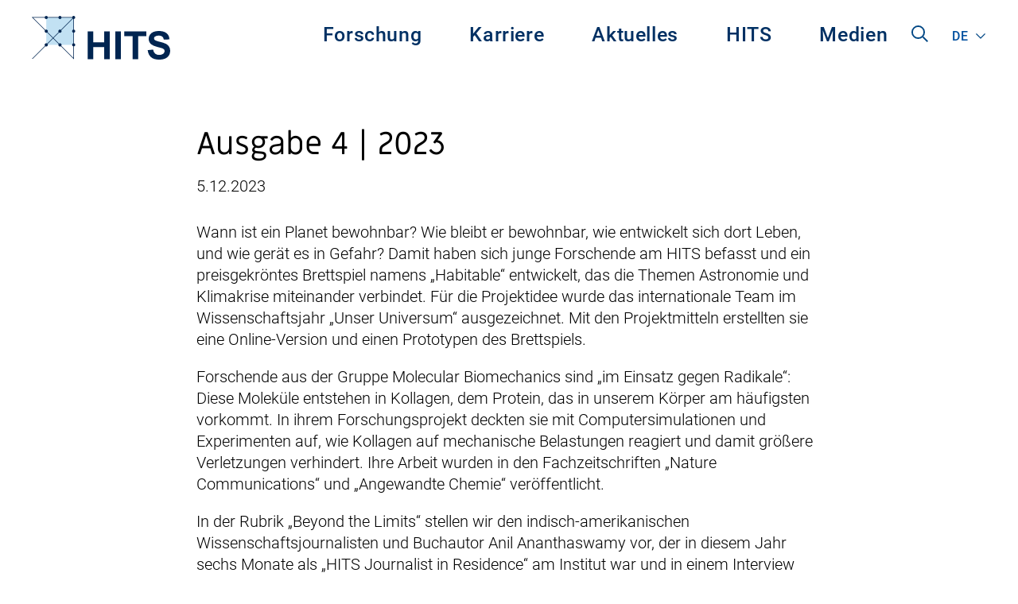

--- FILE ---
content_type: text/html; charset=UTF-8
request_url: https://www.h-its.org/de/2023/12/05/newsletter-ausgabe-4-2023/
body_size: 51038
content:
<!doctype html>
<html class="no-js" lang="de-DE" >
	<head>
		<meta charset="UTF-8" />
		<meta name="viewport" content="width=device-width, initial-scale=1.0" />
		<meta name='robots' content='index, follow, max-image-preview:large, max-snippet:-1, max-video-preview:-1' />
	<style>img:is([sizes="auto" i], [sizes^="auto," i]) { contain-intrinsic-size: 3000px 1500px }</style>
	
	<!-- This site is optimized with the Yoast SEO plugin v25.6 - https://yoast.com/wordpress/plugins/seo/ -->
	<title>Ausgabe 4 | 2023 - HITS gGmbH</title>
	<link rel="canonical" href="https://www.h-its.org/de/2023/12/05/newsletter-ausgabe-4-2023/" />
	<meta property="og:locale" content="de_DE" />
	<meta property="og:type" content="article" />
	<meta property="og:title" content="Ausgabe 4 | 2023 - HITS gGmbH" />
	<meta property="og:description" content="Wann ist ein Planet bewohnbar? Wie bleibt er bewohnbar, wie entwickelt sich dort Leben, und wie gerät es in Gefahr? ..." />
	<meta property="og:url" content="https://www.h-its.org/de/2023/12/05/newsletter-ausgabe-4-2023/" />
	<meta property="og:site_name" content="HITS gGmbH" />
	<meta property="article:published_time" content="2023-12-05T13:40:04+00:00" />
	<meta property="article:modified_time" content="2023-12-05T13:42:53+00:00" />
	<meta property="og:image" content="https://www.h-its.org/de/wp-content/uploads/sites/2/2023/11/ice_02web_DE.png" />
	<meta property="og:image:width" content="1920" />
	<meta property="og:image:height" content="1080" />
	<meta property="og:image:type" content="image/png" />
	<meta name="author" content="Saueressig, Peter" />
	<meta name="twitter:card" content="summary_large_image" />
	<meta name="twitter:label1" content="Verfasst von" />
	<meta name="twitter:data1" content="Saueressig, Peter" />
	<meta name="twitter:label2" content="Geschätzte Lesezeit" />
	<meta name="twitter:data2" content="1 Minute" />
	<script type="application/ld+json" class="yoast-schema-graph">{"@context":"https://schema.org","@graph":[{"@type":"WebPage","@id":"https://www.h-its.org/de/2023/12/05/newsletter-ausgabe-4-2023/","url":"https://www.h-its.org/de/2023/12/05/newsletter-ausgabe-4-2023/","name":"Ausgabe 4 | 2023 - HITS gGmbH","isPartOf":{"@id":"https://www.h-its.org/de/#website"},"primaryImageOfPage":{"@id":"https://www.h-its.org/de/2023/12/05/newsletter-ausgabe-4-2023/#primaryimage"},"image":{"@id":"https://www.h-its.org/de/2023/12/05/newsletter-ausgabe-4-2023/#primaryimage"},"thumbnailUrl":"https://www.h-its.org/de/wp-content/uploads/sites/2/2023/11/ice_02web_DE.png","datePublished":"2023-12-05T13:40:04+00:00","dateModified":"2023-12-05T13:42:53+00:00","author":{"@id":"https://www.h-its.org/de/#/schema/person/07a50e06406b02a7f4e9506e71f4d0f4"},"breadcrumb":{"@id":"https://www.h-its.org/de/2023/12/05/newsletter-ausgabe-4-2023/#breadcrumb"},"inLanguage":"de","potentialAction":[{"@type":"ReadAction","target":["https://www.h-its.org/de/2023/12/05/newsletter-ausgabe-4-2023/"]}]},{"@type":"ImageObject","inLanguage":"de","@id":"https://www.h-its.org/de/2023/12/05/newsletter-ausgabe-4-2023/#primaryimage","url":"https://www.h-its.org/de/wp-content/uploads/sites/2/2023/11/ice_02web_DE.png","contentUrl":"https://www.h-its.org/de/wp-content/uploads/sites/2/2023/11/ice_02web_DE.png","width":1920,"height":1080},{"@type":"BreadcrumbList","@id":"https://www.h-its.org/de/2023/12/05/newsletter-ausgabe-4-2023/#breadcrumb","itemListElement":[{"@type":"ListItem","position":1,"name":"Home","item":"https://www.h-its.org/de/"},{"@type":"ListItem","position":2,"name":"News","item":"https://www.h-its.org/de/aktuelles/artikel/"},{"@type":"ListItem","position":3,"name":"Ausgabe 4 | 2023"}]},{"@type":"WebSite","@id":"https://www.h-its.org/de/#website","url":"https://www.h-its.org/de/","name":"HITS gGmbH","description":"Heidelberg Institute for Theoretical Studies","potentialAction":[{"@type":"SearchAction","target":{"@type":"EntryPoint","urlTemplate":"https://www.h-its.org/de/?s={search_term_string}"},"query-input":{"@type":"PropertyValueSpecification","valueRequired":true,"valueName":"search_term_string"}}],"inLanguage":"de"},{"@type":"Person","@id":"https://www.h-its.org/de/#/schema/person/07a50e06406b02a7f4e9506e71f4d0f4","name":"Saueressig, Peter","image":{"@type":"ImageObject","inLanguage":"de","@id":"https://www.h-its.org/de/#/schema/person/image/","url":"https://secure.gravatar.com/avatar/f4ddc446b3883eb8ed21f099e63cdb7222c061e35534dc06b5e5a6376f388f00?s=96&d=mm&r=g","contentUrl":"https://secure.gravatar.com/avatar/f4ddc446b3883eb8ed21f099e63cdb7222c061e35534dc06b5e5a6376f388f00?s=96&d=mm&r=g","caption":"Saueressig, Peter"},"description":"hits.ma","url":"https://www.h-its.org/de/author/sauerpe/"}]}</script>
	<!-- / Yoast SEO plugin. -->


<link rel="alternate" type="text/calendar" title="HITS gGmbH &raquo; iCal Feed" href="https://www.h-its.org/de/events/?ical=1" />
<link rel='stylesheet' id='wp-block-library-css' href='https://www.h-its.org/de/wp-includes/css/dist/block-library/style.min.css?ver=6.8.3' type='text/css' media='all' />
<style id='classic-theme-styles-inline-css' type='text/css'>
/*! This file is auto-generated */
.wp-block-button__link{color:#fff;background-color:#32373c;border-radius:9999px;box-shadow:none;text-decoration:none;padding:calc(.667em + 2px) calc(1.333em + 2px);font-size:1.125em}.wp-block-file__button{background:#32373c;color:#fff;text-decoration:none}
</style>
<link rel='stylesheet' id='a11y_main_style-css' href='https://www.h-its.org/de/wp-content/plugins/accessibility-gutenberg/build/index.css?ver=1.0' type='text/css' media='all' />
<link rel='stylesheet' id='hits_tabs-cgb-style-css-css' href='https://www.h-its.org/de/wp-content/plugins/hits-blocks/dist/blocks.style.build.css?ver=6.8.3' type='text/css' media='all' />
<link rel='stylesheet' id='iframe_embed_block-cgb-style-css-css' href='https://www.h-its.org/de/wp-content/plugins/hits-pdf-block/dist/blocks.style.build.css?ver=6.8.3' type='text/css' media='all' />
<link rel='stylesheet' id='edd-blocks-css' href='https://www.h-its.org/de/wp-content/plugins/easy-digital-downloads/includes/blocks/assets/css/edd-blocks.css?ver=3.5.0' type='text/css' media='all' />
<style id='global-styles-inline-css' type='text/css'>
:root{--wp--preset--aspect-ratio--square: 1;--wp--preset--aspect-ratio--4-3: 4/3;--wp--preset--aspect-ratio--3-4: 3/4;--wp--preset--aspect-ratio--3-2: 3/2;--wp--preset--aspect-ratio--2-3: 2/3;--wp--preset--aspect-ratio--16-9: 16/9;--wp--preset--aspect-ratio--9-16: 9/16;--wp--preset--gradient--vivid-cyan-blue-to-vivid-purple: linear-gradient(135deg,rgba(6,147,227,1) 0%,rgb(155,81,224) 100%);--wp--preset--gradient--light-green-cyan-to-vivid-green-cyan: linear-gradient(135deg,rgb(122,220,180) 0%,rgb(0,208,130) 100%);--wp--preset--gradient--luminous-vivid-amber-to-luminous-vivid-orange: linear-gradient(135deg,rgba(252,185,0,1) 0%,rgba(255,105,0,1) 100%);--wp--preset--gradient--luminous-vivid-orange-to-vivid-red: linear-gradient(135deg,rgba(255,105,0,1) 0%,rgb(207,46,46) 100%);--wp--preset--gradient--very-light-gray-to-cyan-bluish-gray: linear-gradient(135deg,rgb(238,238,238) 0%,rgb(169,184,195) 100%);--wp--preset--gradient--cool-to-warm-spectrum: linear-gradient(135deg,rgb(74,234,220) 0%,rgb(151,120,209) 20%,rgb(207,42,186) 40%,rgb(238,44,130) 60%,rgb(251,105,98) 80%,rgb(254,248,76) 100%);--wp--preset--gradient--blush-light-purple: linear-gradient(135deg,rgb(255,206,236) 0%,rgb(152,150,240) 100%);--wp--preset--gradient--blush-bordeaux: linear-gradient(135deg,rgb(254,205,165) 0%,rgb(254,45,45) 50%,rgb(107,0,62) 100%);--wp--preset--gradient--luminous-dusk: linear-gradient(135deg,rgb(255,203,112) 0%,rgb(199,81,192) 50%,rgb(65,88,208) 100%);--wp--preset--gradient--pale-ocean: linear-gradient(135deg,rgb(255,245,203) 0%,rgb(182,227,212) 50%,rgb(51,167,181) 100%);--wp--preset--gradient--electric-grass: linear-gradient(135deg,rgb(202,248,128) 0%,rgb(113,206,126) 100%);--wp--preset--gradient--midnight: linear-gradient(135deg,rgb(2,3,129) 0%,rgb(40,116,252) 100%);--wp--preset--font-size--small: 16px;--wp--preset--font-size--medium: 20px;--wp--preset--font-size--large: 25px;--wp--preset--font-size--x-large: 40px;--wp--preset--font-size--xx-large: 60px;--wp--preset--spacing--20: 0.44rem;--wp--preset--spacing--30: 0.67rem;--wp--preset--spacing--40: 1rem;--wp--preset--spacing--50: 1.5rem;--wp--preset--spacing--60: 2.25rem;--wp--preset--spacing--70: 3.38rem;--wp--preset--spacing--80: 5.06rem;--wp--preset--shadow--natural: 6px 6px 9px rgba(0, 0, 0, 0.2);--wp--preset--shadow--deep: 12px 12px 50px rgba(0, 0, 0, 0.4);--wp--preset--shadow--sharp: 6px 6px 0px rgba(0, 0, 0, 0.2);--wp--preset--shadow--outlined: 6px 6px 0px -3px rgba(255, 255, 255, 1), 6px 6px rgba(0, 0, 0, 1);--wp--preset--shadow--crisp: 6px 6px 0px rgba(0, 0, 0, 1);}:where(.is-layout-flex){gap: 0.5em;}:where(.is-layout-grid){gap: 0.5em;}body .is-layout-flex{display: flex;}.is-layout-flex{flex-wrap: wrap;align-items: center;}.is-layout-flex > :is(*, div){margin: 0;}body .is-layout-grid{display: grid;}.is-layout-grid > :is(*, div){margin: 0;}:where(.wp-block-columns.is-layout-flex){gap: 2em;}:where(.wp-block-columns.is-layout-grid){gap: 2em;}:where(.wp-block-post-template.is-layout-flex){gap: 1.25em;}:where(.wp-block-post-template.is-layout-grid){gap: 1.25em;}.has-vivid-cyan-blue-to-vivid-purple-gradient-background{background: var(--wp--preset--gradient--vivid-cyan-blue-to-vivid-purple) !important;}.has-light-green-cyan-to-vivid-green-cyan-gradient-background{background: var(--wp--preset--gradient--light-green-cyan-to-vivid-green-cyan) !important;}.has-luminous-vivid-amber-to-luminous-vivid-orange-gradient-background{background: var(--wp--preset--gradient--luminous-vivid-amber-to-luminous-vivid-orange) !important;}.has-luminous-vivid-orange-to-vivid-red-gradient-background{background: var(--wp--preset--gradient--luminous-vivid-orange-to-vivid-red) !important;}.has-very-light-gray-to-cyan-bluish-gray-gradient-background{background: var(--wp--preset--gradient--very-light-gray-to-cyan-bluish-gray) !important;}.has-cool-to-warm-spectrum-gradient-background{background: var(--wp--preset--gradient--cool-to-warm-spectrum) !important;}.has-blush-light-purple-gradient-background{background: var(--wp--preset--gradient--blush-light-purple) !important;}.has-blush-bordeaux-gradient-background{background: var(--wp--preset--gradient--blush-bordeaux) !important;}.has-luminous-dusk-gradient-background{background: var(--wp--preset--gradient--luminous-dusk) !important;}.has-pale-ocean-gradient-background{background: var(--wp--preset--gradient--pale-ocean) !important;}.has-electric-grass-gradient-background{background: var(--wp--preset--gradient--electric-grass) !important;}.has-midnight-gradient-background{background: var(--wp--preset--gradient--midnight) !important;}.has-small-font-size{font-size: var(--wp--preset--font-size--small) !important;}.has-medium-font-size{font-size: var(--wp--preset--font-size--medium) !important;}.has-large-font-size{font-size: var(--wp--preset--font-size--large) !important;}.has-x-large-font-size{font-size: var(--wp--preset--font-size--x-large) !important;}
:where(.wp-block-post-template.is-layout-flex){gap: 1.25em;}:where(.wp-block-post-template.is-layout-grid){gap: 1.25em;}
:where(.wp-block-columns.is-layout-flex){gap: 2em;}:where(.wp-block-columns.is-layout-grid){gap: 2em;}
:root :where(.wp-block-pullquote){font-size: 1.5em;line-height: 1.6;}
</style>
<link rel='stylesheet' id='a11y_main_style_frontend-css' href='https://www.h-its.org/de/wp-content/plugins/accessibility-gutenberg/build/frontend.css?ver=6.8.3' type='text/css' media='all' />
<link rel='stylesheet' id='hits_cobra_integration-css' href='https://www.h-its.org/de/wp-content/plugins/hits-cobra-integration/public/css/hits-cobra-integration-public.css?ver=0.1.0' type='text/css' media='all' />
<link rel='stylesheet' id='wp-smart-crop-renderer-css' href='https://www.h-its.org/de/wp-content/plugins/wp-smartcrop/css/image-renderer.css?ver=2.0.10' type='text/css' media='all' />
<link rel='stylesheet' id='edd-styles-css' href='https://www.h-its.org/de/wp-content/plugins/easy-digital-downloads/assets/css/edd.min.css?ver=3.5.0' type='text/css' media='all' />
<link rel='stylesheet' id='main-stylesheet-css' href='https://www.h-its.org/de/wp-content/themes/hits-theme/dist/assets/css/app.css?ver=2.10.13' type='text/css' media='all' />
<link rel='stylesheet' id='hits-print-style-css' href='https://www.h-its.org/de/wp-content/themes/hits-theme/dist/assets/css/print.css?ver=2.10.5.5' type='text/css' media='print' />
<link rel='stylesheet' id='new-styles-css' href='https://www.h-its.org/de/wp-content/themes/hits-theme/new-build-process/build/index.css?ver=1.0.0' type='text/css' media='all' />
<link rel='stylesheet' id='wptt_front-css' href='https://www.h-its.org/de/wp-content/plugins/wp-twitter-feeds/controller/../css/admin_style.min.css?ver=6.8.3' type='text/css' media='all' />
<link rel='stylesheet' id='katex-css' href='https://www.h-its.org/de/wp-content/plugins/katex/assets/katex-0.16.22/katex.min.css?ver=2.2.5' type='text/css' media='all' />
<link rel='stylesheet' id='ari-fancybox-css' href='https://www.h-its.org/de/wp-content/plugins/ari-fancy-lightbox/assets/fancybox/jquery.fancybox.min.css?ver=1.4.0' type='text/css' media='all' />
<style id='ari-fancybox-inline-css' type='text/css'>
BODY .fancybox-container{z-index:200000}BODY .fancybox-is-open .fancybox-bg{opacity:0.87}BODY .fancybox-bg {background-color:#0f0f11}BODY .fancybox-thumbs {background-color:#ffffff}
</style>
<script type="text/javascript" src="https://www.h-its.org/de/wp-includes/js/jquery/jquery.min.js?ver=3.7.1" id="jquery-core-js"></script>
<script type="text/javascript" src="https://www.h-its.org/de/wp-includes/js/jquery/jquery-migrate.min.js?ver=3.4.1" id="jquery-migrate-js"></script>
<script type="text/javascript" src="https://www.h-its.org/de/wp-content/plugins/hits-cobra-integration/public/js/hits-cobra-integration-public.js?ver=0.1.0" id="hits_cobra_integration-js"></script>
<link rel="https://api.w.org/" href="https://www.h-its.org/de/wp-json/" /><link rel="alternate" title="JSON" type="application/json" href="https://www.h-its.org/de/wp-json/wp/v2/posts/48636" /><link rel="alternate" title="oEmbed (JSON)" type="application/json+oembed" href="https://www.h-its.org/de/wp-json/oembed/1.0/embed?url=https%3A%2F%2Fwww.h-its.org%2Fde%2F2023%2F12%2F05%2Fnewsletter-ausgabe-4-2023%2F" />
<link rel="alternate" title="oEmbed (XML)" type="text/xml+oembed" href="https://www.h-its.org/de/wp-json/oembed/1.0/embed?url=https%3A%2F%2Fwww.h-its.org%2Fde%2F2023%2F12%2F05%2Fnewsletter-ausgabe-4-2023%2F&#038;format=xml" />
<link rel="alternate" hreflang="en-150" href="https://www.h-its.org/?p=72299"><link rel="alternate" hreflang="de-DE" href="https://www.h-its.org/de/?p=48636"><meta name="tec-api-version" content="v1"><meta name="tec-api-origin" content="https://www.h-its.org/de"><link rel="alternate" href="https://www.h-its.org/de/wp-json/tribe/events/v1/" /><meta name="generator" content="Easy Digital Downloads v3.5.0" />
	</head>
	<body class="wp-singular post-template-default single single-post postid-48636 single-format-standard wp-theme-hits-theme tribe-no-js edd-js-none offcanvas">

			
<nav class="mobile-off-canvas-menu off-canvas position-left" id="off-canvas-menu"  data-transition="overlap" data-off-canvas data-auto-focus="false" role="navigation">
	<button class="close-button" aria-label="Close alert" type="button" data-close>
    <span aria-hidden="true">&times;</span>
  </button>
	<ul id="menu-hauptmenue" class="vertical menu mobile-menu" data-accordion-menu data-submenu-toggle="true"><li id="menu-item-30431" class="menu-item menu-item-type-post_type menu-item-object-page menu-item-has-children menu-item-30431"><a href="https://www.h-its.org/de/forschung/">Forschung</a>
<ul class="vertical nested menu  ">
	<li id="menu-item-49782" class="menu-item menu-item-type-post_type menu-item-object-page menu-item-49782"><a href="https://www.h-its.org/de/forschung/">Forschung</a></li>
	<li id="menu-item-30432" class="menu-item menu-item-type-post_type menu-item-object-page menu-item-30432"><a href="https://www.h-its.org/de/forschung/ain-de/">Astroinformatics (AIN)</a></li>
	<li id="menu-item-30433" class="menu-item menu-item-type-post_type menu-item-object-page menu-item-30433"><a href="https://www.h-its.org/de/forschung/cme/">Computational Molecular Evolution (CME)</a></li>
	<li id="menu-item-30434" class="menu-item menu-item-type-post_type menu-item-object-page menu-item-30434"><a href="https://www.h-its.org/de/forschung/cst/">Computational Statistics (CST)</a></li>
	<li id="menu-item-30435" class="menu-item menu-item-type-post_type menu-item-object-page menu-item-30435"><a href="https://www.h-its.org/de/forschung/dmq/">Data Mining and Uncertainty Quantification (DMQ)</a></li>
	<li id="menu-item-45732" class="menu-item menu-item-type-post_type menu-item-object-page menu-item-45732"><a href="https://www.h-its.org/de/forschung/mli/">Machine Learning and Artificial Intelligence (MLI)</a></li>
	<li id="menu-item-30437" class="menu-item menu-item-type-post_type menu-item-object-page menu-item-30437"><a href="https://www.h-its.org/de/forschung/mbm/">Molecular Biomechanics (MBM)</a></li>
	<li id="menu-item-30436" class="menu-item menu-item-type-post_type menu-item-object-page menu-item-30436"><a href="https://www.h-its.org/de/forschung/mcm/">Molecular and Cellular Modeling (MCM)</a></li>
	<li id="menu-item-30438" class="menu-item menu-item-type-post_type menu-item-object-page menu-item-30438"><a href="https://www.h-its.org/de/forschung/nlp/">Natural Language Processing (NLP)</a></li>
	<li id="menu-item-30439" class="menu-item menu-item-type-post_type menu-item-object-page menu-item-30439"><a href="https://www.h-its.org/de/forschung/pso/">Physics of Stellar Objects (PSO)</a></li>
	<li id="menu-item-30440" class="menu-item menu-item-type-post_type menu-item-object-page menu-item-30440"><a href="https://www.h-its.org/de/forschung/sdbv/">Scientific Databases and Visualization (SDBV)</a></li>
	<li id="menu-item-43697" class="menu-item menu-item-type-post_type menu-item-object-page menu-item-43697"><a href="https://www.h-its.org/de/forschung/set/">Stellar Evolution Theory (SET)</a></li>
	<li id="menu-item-43200" class="menu-item menu-item-type-post_type menu-item-object-page menu-item-43200"><a href="https://www.h-its.org/de/forschung/tos/">Theory and Observations of Stars (TOS)</a></li>
	<li id="menu-item-44822" class="menu-item menu-item-type-post_type menu-item-object-page menu-item-44822"><a href="https://www.h-its.org/de/forschung/simplaix/">SIMPLAIX</a></li>
	<li id="menu-item-43678" class="menu-item menu-item-type-post_type menu-item-object-page menu-item-43678"><a href="https://www.h-its.org/de/forschung/hits-lab/">HITS Lab</a></li>
	<li id="menu-item-44348" class="menu-item menu-item-type-post_type menu-item-object-page menu-item-44348"><a href="https://www.h-its.org/de/software-highlights/">HITS Software Highlights</a></li>
	<li id="menu-item-44672" class="menu-item menu-item-type-post_type_archive menu-item-object-hits-publication menu-item-44672"><a href="https://www.h-its.org/de/publication/">HITS Publikationen</a></li>
	<li id="menu-item-48029" class="menu-item menu-item-type-post_type menu-item-object-page menu-item-48029"><a href="https://www.h-its.org/de/forschung/klaus-tschira-guest-professorship-program/">Klaus Tschira Gastprofessor/-innen Programm</a></li>
	<li id="menu-item-48030" class="menu-item menu-item-type-post_type menu-item-object-page menu-item-48030"><a href="https://www.h-its.org/de/forschung/independent-postdoc-programm/">HITS Independent Postdoc Programm</a></li>
</ul>
</li>
<li id="menu-item-33211" class="menu-item menu-item-type-post_type menu-item-object-page menu-item-has-children menu-item-33211"><a href="https://www.h-its.org/de/karriere/">Karriere</a>
<ul class="vertical nested menu  ">
	<li id="menu-item-49783" class="menu-item menu-item-type-post_type menu-item-object-page menu-item-49783"><a href="https://www.h-its.org/de/karriere/">Karriere</a></li>
	<li id="menu-item-33212" class="menu-item menu-item-type-post_type_archive menu-item-object-hits-job menu-item-33212"><a href="https://www.h-its.org/de/hits-job/">Jobs</a></li>
	<li id="menu-item-33213" class="menu-item menu-item-type-post_type menu-item-object-page menu-item-33213"><a href="https://www.h-its.org/de/karriere/karrieremoeglichkeiten/">Karrieremöglichkeiten</a></li>
	<li id="menu-item-44499" class="menu-item menu-item-type-post_type menu-item-object-page menu-item-44499"><a href="https://www.h-its.org/de/forschung/independent-postdoc-programm/">HITS Independent Postdoc Programm</a></li>
	<li id="menu-item-44440" class="menu-item menu-item-type-post_type menu-item-object-page menu-item-44440"><a href="https://www.h-its.org/de/forschung/klaus-tschira-guest-professorship-program/">Klaus Tschira Gastprofessor/-innen Programm</a></li>
	<li id="menu-item-35647" class="menu-item menu-item-type-post_type menu-item-object-page menu-item-35647"><a href="https://www.h-its.org/de/karriere/working-at-hits/">Arbeiten am HITS</a></li>
	<li id="menu-item-35831" class="menu-item menu-item-type-post_type menu-item-object-page menu-item-35831"><a href="https://www.h-its.org/de/karriere/unsere-alumni/">Alumni</a></li>
	<li id="menu-item-35830" class="menu-item menu-item-type-post_type menu-item-object-page menu-item-35830"><a href="https://www.h-its.org/de/karriere/ehemalige-gruppen/">Ehemalige Gruppen</a></li>
</ul>
</li>
<li id="menu-item-33214" class="menu-item menu-item-type-post_type menu-item-object-page menu-item-has-children menu-item-33214"><a href="https://www.h-its.org/de/aktuelles/">Aktuelles</a>
<ul class="vertical nested menu  ">
	<li id="menu-item-49784" class="menu-item menu-item-type-post_type menu-item-object-page menu-item-49784"><a href="https://www.h-its.org/de/aktuelles/">Aktuelles</a></li>
	<li id="menu-item-34088" class="menu-item menu-item-type-post_type menu-item-object-page current_page_parent menu-item-34088"><a href="https://www.h-its.org/de/aktuelles/artikel/">Artikel</a></li>
	<li id="menu-item-34089" class="menu-item menu-item-type-custom menu-item-object-custom menu-item-34089"><a href="https://www.h-its.org/de/events/">Veranstaltungen</a></li>
</ul>
</li>
<li id="menu-item-33571" class="menu-item menu-item-type-post_type menu-item-object-page menu-item-has-children menu-item-33571"><a href="https://www.h-its.org/de/institut/">HITS</a>
<ul class="vertical nested menu  ">
	<li id="menu-item-49785" class="menu-item menu-item-type-post_type menu-item-object-page menu-item-49785"><a href="https://www.h-its.org/de/institut/">HITS</a></li>
	<li id="menu-item-33572" class="menu-item menu-item-type-post_type menu-item-object-page menu-item-33572"><a href="https://www.h-its.org/de/institut/wissenschaftlicher-beirat/">Wissenschaftlicher Beirat</a></li>
	<li id="menu-item-33573" class="menu-item menu-item-type-post_type menu-item-object-page menu-item-33573"><a href="https://www.h-its.org/de/institut/gruender/">Gründer Klaus Tschira</a></li>
	<li id="menu-item-41961" class="menu-item menu-item-type-post_type menu-item-object-page menu-item-41961"><a href="https://www.h-its.org/de/institut/leitbild/">Leitbild</a></li>
	<li id="menu-item-45181" class="menu-item menu-item-type-post_type menu-item-object-page menu-item-45181"><a href="https://www.h-its.org/de/institut/gleichstellungsplan/">Gleichstellungsplan</a></li>
	<li id="menu-item-33574" class="menu-item menu-item-type-post_type menu-item-object-page menu-item-33574"><a href="https://www.h-its.org/de/institut/hitstory/">HITStory</a></li>
	<li id="menu-item-43343" class="menu-item menu-item-type-post_type menu-item-object-page menu-item-43343"><a href="https://www.h-its.org/de/institut/hits-fellows/">HITS Fellows</a></li>
	<li id="menu-item-33575" class="menu-item menu-item-type-post_type menu-item-object-page menu-item-33575"><a href="https://www.h-its.org/de/institut/institutsleitung/">Institutsleitung</a></li>
	<li id="menu-item-33577" class="menu-item menu-item-type-post_type menu-item-object-page menu-item-33577"><a href="https://www.h-its.org/de/institut/verwaltung/">Verwaltung</a></li>
	<li id="menu-item-33578" class="menu-item menu-item-type-post_type menu-item-object-page menu-item-33578"><a href="https://www.h-its.org/de/institut/its/">IT Services</a></li>
	<li id="menu-item-33579" class="menu-item menu-item-type-post_type menu-item-object-page menu-item-33579"><a href="https://www.h-its.org/de/impressum/">Impressum</a></li>
	<li id="menu-item-33580" class="menu-item menu-item-type-post_type menu-item-object-page menu-item-33580"><a href="https://www.h-its.org/de/datenschutz/">Datenschutz</a></li>
	<li id="menu-item-33581" class="menu-item menu-item-type-post_type menu-item-object-page menu-item-33581"><a href="https://www.h-its.org/de/kontakt/">Kontakt</a></li>
</ul>
</li>
<li id="menu-item-31798" class="menu-item menu-item-type-post_type menu-item-object-page menu-item-has-children menu-item-31798"><a href="https://www.h-its.org/de/medien/">Medien</a>
<ul class="vertical nested menu  ">
	<li id="menu-item-49786" class="menu-item menu-item-type-post_type menu-item-object-page menu-item-49786"><a href="https://www.h-its.org/de/medien/">Medien</a></li>
	<li id="menu-item-33803" class="menu-item menu-item-type-taxonomy menu-item-object-category current-post-ancestor current-menu-parent current-post-parent menu-item-33803"><a href="https://www.h-its.org/de/newsletter/">Newsletter</a></li>
	<li id="menu-item-33582" class="menu-item menu-item-type-taxonomy menu-item-object-category menu-item-33582"><a href="https://www.h-its.org/de/pressemitteilungen/">Pressemitteilungen</a></li>
	<li id="menu-item-33583" class="menu-item menu-item-type-post_type menu-item-object-page menu-item-33583"><a href="https://www.h-its.org/de/medien/jahresbericht/">Jahresbericht</a></li>
	<li id="menu-item-33694" class="menu-item menu-item-type-post_type menu-item-object-page menu-item-33694"><a href="https://www.h-its.org/de/medien/journalist-in-residence-programm/">HITS Journalist in Residence Programm</a></li>
</ul>
</li>
</ul></nav>

<div class="off-canvas-content" data-off-canvas-content>
	

	<header class="site-header" role="banner">
		<div class="site-title-bar title-bar" >
			<div class="title-bar-left">
				<button aria-label="Hauptmenü" class="menu-icon" type="button" data-toggle="off-canvas-menu"></button>
				<!-- <span class="site-mobile-title title-bar-title">
					<a href="https://www.h-its.org/de/" rel="home">HITS gGmbH</a>
				</span> -->
				<div class="hits-language-switcher" tabindex="0"><a class='test'>de</a><ul><li><a href='https://www.h-its.org/?p=72299' class='test'>en</a></li></ul></div>			</div>
			<div class="title-bar-right">
				<span class="site-mobile-title title-bar-title">
					<a href="https://www.h-its.org/de/" rel="home">
						<img width="174" height="55" src="https://www.h-its.org/de/wp-content/uploads/sites/2/2023/09/hits-logo.svg" class="hits-logo" alt="Logo HITS im Header, klickbar, führt zur Startseite." decoding="async" />					</a>
				</span>
			</div>
		</div>
		<div class="grid-container">
			<nav class="site-navigation top-bar" role="navigation">
			<div class="top-bar-left">
				<div class="site-desktop-title top-bar-title">
					<a href="https://www.h-its.org/de/" rel="home">
													<img width="174" height="55" src="https://www.h-its.org/de/wp-content/uploads/sites/2/2023/09/hits-logo.svg" class="attachment-full size-full" alt="Logo HITS im Header, klickbar, führt zur Startseite." decoding="async" />											</a>
				</div>
			</div>
			<div class="top-bar-right">
				<ul id="menu-hauptmenue-1" class="menu dropdown-menu  desktop-menu" data-dropdown-menu><li class="menu-item menu-item-type-post_type menu-item-object-page menu-item-has-children menu-item-30431"><a href="https://www.h-its.org/de/forschung/">Forschung</a>
<ul class="dropdown menu vertical" data-toggle>
	<li class="menu-item menu-item-type-post_type menu-item-object-page menu-item-49782"><a href="https://www.h-its.org/de/forschung/">Forschung</a></li>
	<li class="menu-item menu-item-type-post_type menu-item-object-page menu-item-30432"><a href="https://www.h-its.org/de/forschung/ain-de/">Astroinformatics (AIN)</a></li>
	<li class="menu-item menu-item-type-post_type menu-item-object-page menu-item-30433"><a href="https://www.h-its.org/de/forschung/cme/">Computational Molecular Evolution (CME)</a></li>
	<li class="menu-item menu-item-type-post_type menu-item-object-page menu-item-30434"><a href="https://www.h-its.org/de/forschung/cst/">Computational Statistics (CST)</a></li>
	<li class="menu-item menu-item-type-post_type menu-item-object-page menu-item-30435"><a href="https://www.h-its.org/de/forschung/dmq/">Data Mining and Uncertainty Quantification (DMQ)</a></li>
	<li class="menu-item menu-item-type-post_type menu-item-object-page menu-item-45732"><a href="https://www.h-its.org/de/forschung/mli/">Machine Learning and Artificial Intelligence (MLI)</a></li>
	<li class="menu-item menu-item-type-post_type menu-item-object-page menu-item-30437"><a href="https://www.h-its.org/de/forschung/mbm/">Molecular Biomechanics (MBM)</a></li>
	<li class="menu-item menu-item-type-post_type menu-item-object-page menu-item-30436"><a href="https://www.h-its.org/de/forschung/mcm/">Molecular and Cellular Modeling (MCM)</a></li>
	<li class="menu-item menu-item-type-post_type menu-item-object-page menu-item-30438"><a href="https://www.h-its.org/de/forschung/nlp/">Natural Language Processing (NLP)</a></li>
	<li class="menu-item menu-item-type-post_type menu-item-object-page menu-item-30439"><a href="https://www.h-its.org/de/forschung/pso/">Physics of Stellar Objects (PSO)</a></li>
	<li class="menu-item menu-item-type-post_type menu-item-object-page menu-item-30440"><a href="https://www.h-its.org/de/forschung/sdbv/">Scientific Databases and Visualization (SDBV)</a></li>
	<li class="menu-item menu-item-type-post_type menu-item-object-page menu-item-43697"><a href="https://www.h-its.org/de/forschung/set/">Stellar Evolution Theory (SET)</a></li>
	<li class="menu-item menu-item-type-post_type menu-item-object-page menu-item-43200"><a href="https://www.h-its.org/de/forschung/tos/">Theory and Observations of Stars (TOS)</a></li>
	<li class="menu-item menu-item-type-post_type menu-item-object-page menu-item-44822"><a href="https://www.h-its.org/de/forschung/simplaix/">SIMPLAIX</a></li>
	<li class="menu-item menu-item-type-post_type menu-item-object-page menu-item-43678"><a href="https://www.h-its.org/de/forschung/hits-lab/">HITS Lab</a></li>
	<li class="menu-item menu-item-type-post_type menu-item-object-page menu-item-44348"><a href="https://www.h-its.org/de/software-highlights/">HITS Software Highlights</a></li>
	<li class="menu-item menu-item-type-post_type_archive menu-item-object-hits-publication menu-item-44672"><a href="https://www.h-its.org/de/publication/">HITS Publikationen</a></li>
	<li class="menu-item menu-item-type-post_type menu-item-object-page menu-item-48029"><a href="https://www.h-its.org/de/forschung/klaus-tschira-guest-professorship-program/">Klaus Tschira Gastprofessor/-innen Programm</a></li>
	<li class="menu-item menu-item-type-post_type menu-item-object-page menu-item-48030"><a href="https://www.h-its.org/de/forschung/independent-postdoc-programm/">HITS Independent Postdoc Programm</a></li>
</ul>
</li>
<li class="menu-item menu-item-type-post_type menu-item-object-page menu-item-has-children menu-item-33211"><a href="https://www.h-its.org/de/karriere/">Karriere</a>
<ul class="dropdown menu vertical" data-toggle>
	<li class="menu-item menu-item-type-post_type menu-item-object-page menu-item-49783"><a href="https://www.h-its.org/de/karriere/">Karriere</a></li>
	<li class="menu-item menu-item-type-post_type_archive menu-item-object-hits-job menu-item-33212"><a href="https://www.h-its.org/de/hits-job/">Jobs</a></li>
	<li class="menu-item menu-item-type-post_type menu-item-object-page menu-item-33213"><a href="https://www.h-its.org/de/karriere/karrieremoeglichkeiten/">Karrieremöglichkeiten</a></li>
	<li class="menu-item menu-item-type-post_type menu-item-object-page menu-item-44499"><a href="https://www.h-its.org/de/forschung/independent-postdoc-programm/">HITS Independent Postdoc Programm</a></li>
	<li class="menu-item menu-item-type-post_type menu-item-object-page menu-item-44440"><a href="https://www.h-its.org/de/forschung/klaus-tschira-guest-professorship-program/">Klaus Tschira Gastprofessor/-innen Programm</a></li>
	<li class="menu-item menu-item-type-post_type menu-item-object-page menu-item-35647"><a href="https://www.h-its.org/de/karriere/working-at-hits/">Arbeiten am HITS</a></li>
	<li class="menu-item menu-item-type-post_type menu-item-object-page menu-item-35831"><a href="https://www.h-its.org/de/karriere/unsere-alumni/">Alumni</a></li>
	<li class="menu-item menu-item-type-post_type menu-item-object-page menu-item-35830"><a href="https://www.h-its.org/de/karriere/ehemalige-gruppen/">Ehemalige Gruppen</a></li>
</ul>
</li>
<li class="menu-item menu-item-type-post_type menu-item-object-page menu-item-has-children menu-item-33214"><a href="https://www.h-its.org/de/aktuelles/">Aktuelles</a>
<ul class="dropdown menu vertical" data-toggle>
	<li class="menu-item menu-item-type-post_type menu-item-object-page menu-item-49784"><a href="https://www.h-its.org/de/aktuelles/">Aktuelles</a></li>
	<li class="menu-item menu-item-type-post_type menu-item-object-page current_page_parent menu-item-34088"><a href="https://www.h-its.org/de/aktuelles/artikel/">Artikel</a></li>
	<li class="menu-item menu-item-type-custom menu-item-object-custom menu-item-34089"><a href="https://www.h-its.org/de/events/">Veranstaltungen</a></li>
</ul>
</li>
<li class="menu-item menu-item-type-post_type menu-item-object-page menu-item-has-children menu-item-33571"><a href="https://www.h-its.org/de/institut/">HITS</a>
<ul class="dropdown menu vertical" data-toggle>
	<li class="menu-item menu-item-type-post_type menu-item-object-page menu-item-49785"><a href="https://www.h-its.org/de/institut/">HITS</a></li>
	<li class="menu-item menu-item-type-post_type menu-item-object-page menu-item-33572"><a href="https://www.h-its.org/de/institut/wissenschaftlicher-beirat/">Wissenschaftlicher Beirat</a></li>
	<li class="menu-item menu-item-type-post_type menu-item-object-page menu-item-33573"><a href="https://www.h-its.org/de/institut/gruender/">Gründer Klaus Tschira</a></li>
	<li class="menu-item menu-item-type-post_type menu-item-object-page menu-item-41961"><a href="https://www.h-its.org/de/institut/leitbild/">Leitbild</a></li>
	<li class="menu-item menu-item-type-post_type menu-item-object-page menu-item-45181"><a href="https://www.h-its.org/de/institut/gleichstellungsplan/">Gleichstellungsplan</a></li>
	<li class="menu-item menu-item-type-post_type menu-item-object-page menu-item-33574"><a href="https://www.h-its.org/de/institut/hitstory/">HITStory</a></li>
	<li class="menu-item menu-item-type-post_type menu-item-object-page menu-item-43343"><a href="https://www.h-its.org/de/institut/hits-fellows/">HITS Fellows</a></li>
	<li class="menu-item menu-item-type-post_type menu-item-object-page menu-item-33575"><a href="https://www.h-its.org/de/institut/institutsleitung/">Institutsleitung</a></li>
	<li class="menu-item menu-item-type-post_type menu-item-object-page menu-item-33577"><a href="https://www.h-its.org/de/institut/verwaltung/">Verwaltung</a></li>
	<li class="menu-item menu-item-type-post_type menu-item-object-page menu-item-33578"><a href="https://www.h-its.org/de/institut/its/">IT Services</a></li>
	<li class="menu-item menu-item-type-post_type menu-item-object-page menu-item-33579"><a href="https://www.h-its.org/de/impressum/">Impressum</a></li>
	<li class="menu-item menu-item-type-post_type menu-item-object-page menu-item-33580"><a href="https://www.h-its.org/de/datenschutz/">Datenschutz</a></li>
	<li class="menu-item menu-item-type-post_type menu-item-object-page menu-item-33581"><a href="https://www.h-its.org/de/kontakt/">Kontakt</a></li>
</ul>
</li>
<li class="menu-item menu-item-type-post_type menu-item-object-page menu-item-has-children menu-item-31798"><a href="https://www.h-its.org/de/medien/">Medien</a>
<ul class="dropdown menu vertical" data-toggle>
	<li class="menu-item menu-item-type-post_type menu-item-object-page menu-item-49786"><a href="https://www.h-its.org/de/medien/">Medien</a></li>
	<li class="menu-item menu-item-type-taxonomy menu-item-object-category current-post-ancestor current-menu-parent current-post-parent menu-item-33803"><a href="https://www.h-its.org/de/newsletter/">Newsletter</a></li>
	<li class="menu-item menu-item-type-taxonomy menu-item-object-category menu-item-33582"><a href="https://www.h-its.org/de/pressemitteilungen/">Pressemitteilungen</a></li>
	<li class="menu-item menu-item-type-post_type menu-item-object-page menu-item-33583"><a href="https://www.h-its.org/de/medien/jahresbericht/">Jahresbericht</a></li>
	<li class="menu-item menu-item-type-post_type menu-item-object-page menu-item-33694"><a href="https://www.h-its.org/de/medien/journalist-in-residence-programm/">HITS Journalist in Residence Programm</a></li>
</ul>
</li>
</ul>				<a href="#" class="search-menu-icon">
					<img src="https://www.h-its.org/de/wp-content/themes/hits-theme/dist/assets/images/icons/search-icon.svg" alt="Suche" width="21" height="21">
				</a>
				<div class="show-for-large">
										<div class="hits-language-switcher" tabindex="0"><a class='test'>de</a><ul><li><a href='https://www.h-its.org/?p=72299' class='test'>en</a></li></ul></div>				</div>
			</div>
			</nav>
			<div class="search-nav-input-wrapper " style="display: none;">
								<!-- <form action="/">
						<input type="search" name="s" placeholder="Suchbegriff eingeben">
						<button type="submit" class="arrow-button"></button>
					</form> -->
					
<form role="search" method="get" id="searchform" action="https://www.h-its.org/de/">
	<div class="input-group">
		<input type="search" class="input-group-field" value="" name="s" id="s" aria-label="Search" placeholder="Suchen">
		<div class="input-group-button">
			<!-- <input type="submit" id="searchsubmit" value="" class="arrow-button"> -->
		</div>
	</div>
</form>
						</div>
		</div>

	</header>


<div class="content-wrapper">
  <div class="content align-center">
          <div class="content--area">

        <h1>Ausgabe 4 | 2023</h1>  <div class="date">
    5.12.2023  </div>

                          
<p>Wann ist ein Planet bewohnbar? Wie bleibt er bewohnbar, wie entwickelt sich dort Leben, und wie gerät es in Gefahr? Damit haben sich junge Forschende am HITS befasst und ein preisgekröntes Brettspiel namens „Habitable“ entwickelt, das die Themen Astronomie und Klimakrise miteinander verbindet. Für die Projektidee wurde das internationale Team im Wissenschaftsjahr „Unser Universum“ ausgezeichnet. Mit den Projektmitteln erstellten sie eine Online-Version und einen Prototypen des Brettspiels. &nbsp;</p>



<p>Forschende aus der Gruppe Molecular Biomechanics sind „im Einsatz gegen Radikale“: Diese Moleküle entstehen in Kollagen, dem Protein, das in unserem Körper am häufigsten vorkommt. In ihrem Forschungsprojekt deckten sie mit Computersimulationen und Experimenten auf, wie Kollagen auf mechanische Belastungen reagiert und damit größere Verletzungen verhindert. Ihre Arbeit wurden in den Fachzeitschriften „Nature Communications“ und „Angewandte Chemie“ veröffentlicht. &nbsp;</p>



<p>In der Rubrik „Beyond the Limits“ stellen wir den indisch-amerikanischen Wissenschaftsjournalisten und Buchautor Anil Ananthaswamy vor, der in diesem Jahr sechs Monate als „HITS Journalist in Residence“ am Institut war und in einem Interview seine Eindrücke und Einsichten schildert.</p>



<div class="wp-block-hits-pdf-block hits-pdf-block undefined"><div class="hits-pdf-block--iframe-container"><iframe src="https://www.h-its.org/de/wp-content/uploads/sites/2/2023/11/The_Charts_04_2023_web_DE.pdf" frameborder="0"></iframe></div><a href="https://www.h-its.org/de/wp-content/uploads/sites/2/2023/11/The_Charts_04_2023_web_DE.pdf" class="pdf-download-button">Download PDF</a></div>
<div class="hits-content-clearfix"></div><div class="news-boilerplate"><h2>Über das HITS</h2>
<p>Das HITS (Heidelberger Institut für Theoretische Studien) wurde 2010 von dem Physiker und SAP-Mitbegründer Klaus Tschira (1940-2015) und der Klaus Tschira Stiftung als privates, gemeinnütziges Forschungsinstitut gegründet. Es betreibt Grundlagenforschung in den Naturwissenschaften, der Mathematik und der Informatik. Zu den Hauptforschungsrichtungen zählen komplexe Simulationen auf verschiedenen Skalen, Datenwissenschaft und -analyse sowie die Entwicklung rechnergestützter Tools für die Forschung. Die Anwendungsfelder reichen von der Molekularbiologie bis zur Astrophysik. Ein wesentliches Merkmal des Instituts ist die Interdisziplinarität, die in zahlreichen gruppen- und disziplinübergreifenden Projekten umgesetzt wird. Die Grundfinanzierung des HITS wird von der Klaus Tschira Stiftung bereitgestellt.</p>
</div>                      </div>
      </div>
</div>


<footer class="footer">
    <div class="footer-container">
        <div class="footer-grid">
            <section class="info-section">
              <img width="224" height="71" src="https://www.h-its.org/de/wp-content/uploads/sites/2/2023/09/hits-footer-logo-de.svg" class="hits-logo" alt="" decoding="async" loading="lazy" />              <p>HITS gGmbH<br />
Heidelberger Institut für Theoretische Studien</p>
<p>Schloss-Wolfsbrunnenweg 35<br />
69118 Heidelberg<br />
Deutschland</p>
<p>Mail: <a href="mailto:info@h-its.org" target="_blank" rel="noopener" data-fancybox-group="fb_gallery_0_0">info@h-its.org</a><br />
Telefon: +49 6221 533 533</p>

              <p>© 2026 HITS gGmbH</p>
            </section>
            <section class="menu-section">
              <ul id="menu-footer-links" class="menu vertical footer-left-menu" ><li id="menu-item-31491" class="menu-item menu-item-type-post_type menu-item-object-page menu-item-31491"><a href="https://www.h-its.org/de/kontakt/">Kontakt</a></li>
<li id="menu-item-34084" class="menu-item menu-item-type-post_type menu-item-object-page menu-item-34084"><a href="https://www.h-its.org/de/impressum/">Impressum</a></li>
<li id="menu-item-34083" class="menu-item menu-item-type-post_type menu-item-object-page menu-item-34083"><a href="https://www.h-its.org/de/datenschutz/">Datenschutz</a></li>
<li id="menu-item-50032" class="menu-item menu-item-type-post_type menu-item-object-page menu-item-50032"><a href="https://www.h-its.org/de/barrierefreiheit/">Barrierefreiheit</a></li>
</ul>            </section>
            <section class="menu-section">
              <ul id="menu-footer-rechts" class="menu vertical footer-left-menu" ><li id="menu-item-31500" class="menu-item menu-item-type-post_type menu-item-object-page menu-item-31500"><a href="https://www.h-its.org/de/forschung/">Forschung am HITS</a></li>
<li id="menu-item-31499" class="menu-item menu-item-type-post_type menu-item-object-page menu-item-31499"><a href="https://www.h-its.org/de/aktuelles/">Aktuelles</a></li>
<li id="menu-item-31497" class="menu-item menu-item-type-post_type menu-item-object-page menu-item-31497"><a href="https://www.h-its.org/de/institut/">HITS</a></li>
<li id="menu-item-31498" class="menu-item menu-item-type-post_type menu-item-object-page menu-item-31498"><a href="https://www.h-its.org/de/karriere/">Join HITS</a></li>
</ul>            </section>
            <section class="social-section">
                  <div class="social-footer">
              <a href="https://www.facebook.com/HITStudies" class="iconbutton negative small facebook" aria-label="Soziale Medien Icon"></a>
                          <a href="https://bsky.app/profile/hitsters.bsky.social" class="iconbutton negative small bluesky" aria-label="Soziale Medien Icon"></a>
                    <a href="https://www.youtube.com/TheHitsters" class="iconbutton negative small youtube" aria-label="Soziale Medien Icon"></a>
                    <a href="https://www.linkedin.com/company/the-heidelberg-institute-for-theoretical-studies" class="iconbutton negative small linkedin" aria-label="Soziale Medien Icon"></a>
                    <a href="https://www.instagram.com/the_hitsters/" class="iconbutton negative small instagram" aria-label="Soziale Medien Icon"></a>
                    <a href="https://scilogs.spektrum.de/via-data/" class="iconbutton negative small scilogs-blog" aria-label="Soziale Medien Icon"></a>
          </div>
              </section>
        </div>
    </div>
</footer>


	</div><!-- Close off-canvas content -->
<script type="text/javascript">
var admin_ajax_url = 'https://www.h-its.org/de/wp-admin/admin-ajax.php';
</script>

<script type="speculationrules">
{"prefetch":[{"source":"document","where":{"and":[{"href_matches":"\/de\/*"},{"not":{"href_matches":["\/de\/wp-*.php","\/de\/wp-admin\/*","\/de\/wp-content\/uploads\/sites\/2\/*","\/de\/wp-content\/*","\/de\/wp-content\/plugins\/*","\/de\/wp-content\/themes\/hits-theme\/*","\/de\/*\\?(.+)","\/de\/*"]}},{"not":{"selector_matches":"a[rel~=\"nofollow\"]"}},{"not":{"selector_matches":".no-prefetch, .no-prefetch a"}}]},"eagerness":"conservative"}]}
</script>
		<script>
		( function ( body ) {
			'use strict';
			body.className = body.className.replace( /\btribe-no-js\b/, 'tribe-js' );
		} )( document.body );
		</script>
			<style>.edd-js-none .edd-has-js, .edd-js .edd-no-js, body.edd-js input.edd-no-js { display: none; }</style>
	<script>/* <![CDATA[ */(function(){var c = document.body.classList;c.remove('edd-js-none');c.add('edd-js');})();/* ]]> */</script>
	
  <div class="reveal" id="hitsMissingTranslationModal" data-reveal data-animation-in="fade-in" data-animation-out="fade-out" data-animation-duration="100">
    <p class="modal-title">
      Diese Seite ist nur auf deutsch verfügbar    </p>
    <p>
      <a href="https://www.h-its.org">Zur englischen Seite wechseln</a>
      oder      <a href="#" data-close>
        auf dieser Seite bleiben.      </a>
          </p>
    <button class="close-button" data-close aria-label="Close modal" type="button">
      <span aria-hidden="true">&times;</span>
    </button>
  </div>

  <script> /* <![CDATA[ */var tribe_l10n_datatables = {"aria":{"sort_ascending":": activate to sort column ascending","sort_descending":": activate to sort column descending"},"length_menu":"Show _MENU_ entries","empty_table":"No data available in table","info":"Showing _START_ to _END_ of _TOTAL_ entries","info_empty":"Showing 0 to 0 of 0 entries","info_filtered":"(filtered from _MAX_ total entries)","zero_records":"No matching records found","search":"Search:","all_selected_text":"All items on this page were selected. ","select_all_link":"Select all pages","clear_selection":"Clear Selection.","pagination":{"all":"All","next":"Next","previous":"Previous"},"select":{"rows":{"0":"","_":": Selected %d rows","1":": Selected 1 row"}},"datepicker":{"dayNames":["Sonntag","Montag","Dienstag","Mittwoch","Donnerstag","Freitag","Samstag"],"dayNamesShort":["So.","Mo.","Di.","Mi.","Do.","Fr.","Sa."],"dayNamesMin":["S","M","D","M","D","F","S"],"monthNames":["Januar","Februar","M\u00e4rz","April","Mai","Juni","Juli","August","September","Oktober","November","Dezember"],"monthNamesShort":["Januar","Februar","M\u00e4rz","April","Mai","Juni","Juli","August","September","Oktober","November","Dezember"],"monthNamesMin":["Jan.","Feb.","M\u00e4rz","Apr.","Mai","Juni","Juli","Aug.","Sep.","Okt.","Nov.","Dez."],"nextText":"Next","prevText":"Prev","currentText":"Today","closeText":"Done","today":"Today","clear":"Clear"}};/* ]]> */ </script><script type="text/javascript" src="https://www.h-its.org/de/wp-content/plugins/accessibility-gutenberg/build/index.js?ver=1.0" id="a11y_main_js-js"></script>
<script type="text/javascript" src="https://www.h-its.org/de/wp-content/plugins/hits-blocks/dist/frontend.js?ver=1637054199" id="hits_tabs-cgb-frontend-js-js"></script>
<script type="text/javascript" src="https://www.h-its.org/de/wp-content/plugins/accessibility-gutenberg/build/frontend.js?ver=1.0" id="a11y_main_js_frontend-js"></script>
<script type="text/javascript" id="jquery.wp-smartcrop-js-extra">
/* <![CDATA[ */
var wpsmartcrop_options = {"focus_mode":"power-lines"};
/* ]]> */
</script>
<script type="text/javascript" src="https://www.h-its.org/de/wp-content/plugins/wp-smartcrop/js/jquery.wp-smartcrop.min.js?ver=2.0.10" id="jquery.wp-smartcrop-js"></script>
<script type="text/javascript" id="edd-ajax-js-extra">
/* <![CDATA[ */
var edd_scripts = {"ajaxurl":"https:\/\/www.h-its.org\/de\/wp-admin\/admin-ajax.php","position_in_cart":"","has_purchase_links":"0","already_in_cart_message":"Du hast dieses Produkt bereits in den Warenkorb gelegt","empty_cart_message":"Dein Warenkorb ist leer","loading":"Wird geladen","select_option":"Bitte w\u00e4hle eine Option","is_checkout":"0","default_gateway":"manual","redirect_to_checkout":"1","checkout_page":"","permalinks":"1","quantities_enabled":"","taxes_enabled":"1","current_page":"48636"};
/* ]]> */
</script>
<script type="text/javascript" src="https://www.h-its.org/de/wp-content/plugins/easy-digital-downloads/assets/js/edd-ajax.js?ver=3.5.0" id="edd-ajax-js"></script>
<script type="text/javascript" src="https://www.h-its.org/de/wp-content/themes/hits-theme/dist/assets/js/app.js?ver=2.14" id="foundation-js"></script>
<script type="text/javascript" src="https://www.h-its.org/de/wp-content/themes/hits-theme/new-build-process/build/index.js?ver=1.0.0" id="new-js-js"></script>
<script type="text/javascript" src="https://www.h-its.org/de/wp-content/plugins/katex/assets/katex-0.16.22/katex.min.js?ver=2.2.5" id="katex-js"></script>
<script type="text/javascript" id="ari-fancybox-js-extra">
/* <![CDATA[ */
var ARI_FANCYBOX = {"lightbox":{"buttons":["thumbs","close"],"backFocus":false,"trapFocus":false,"thumbs":{"hideOnClose":false},"touch":{"vertical":true,"momentum":true},"lang":"custom","i18n":{"custom":{"PREV":"Previous","NEXT":"Next","PLAY_START":"Start slideshow (P)","PLAY_STOP":"Stop slideshow (P)","FULL_SCREEN":"Full screen (F)","THUMBS":"Thumbnails (G)","CLOSE":"Close (Esc)","ERROR":"The requested content cannot be loaded. <br\/> Please try again later."}}},"convert":{"images":{"convert":true,"post_grouping":true,"grouping_selector":"a"}},"sanitize":null,"viewers":{"pdfjs":{"url":"https:\/\/www.h-its.org\/de\/wp-content\/plugins\/ari-fancy-lightbox\/assets\/pdfjs\/web\/viewer.html"}}};
/* ]]> */
</script>
<script type="text/javascript" src="https://www.h-its.org/de/wp-content/plugins/ari-fancy-lightbox/assets/fancybox/jquery.fancybox.min.js?ver=1.4.0" id="ari-fancybox-js"></script>
<script type="text/javascript" src="https://www.h-its.org/de/wp-content/plugins/katex/assets/render.js?ver=2.2.5" id="katex-render-js"></script>
</body>
</html>


--- FILE ---
content_type: text/css
request_url: https://www.h-its.org/de/wp-content/plugins/hits-cobra-integration/public/css/hits-cobra-integration-public.css?ver=0.1.0
body_size: 765
content:
/**
 * All of the CSS for your public-facing functionality should be
 * included in this file.
 */
/*
 * Hide required hint
 */
.nf-before-form-content {
	display: none;
}
.nf-form-cont {
	background-color: inherit !important;
}
.list-checkbox-wrap .nf-field-element li label, .list-image-wrap .nf-field-element li label, .list-radio-wrap .nf-field-element li label {
	font-weight: 400;
	font-size: 20px
}
.listcheckbox-wrap li {
	display: flex;
	align-items: center;
}
.listcheckbox-wrap li input[type=checkbox] {
	margin: 0;
}
.listcheckbox-wrap li:first-child {
	border-bottom: 1px solid #dff2fd;
}
.field-wrap input[type=button] {
	font-weight: 400;
  font-size: 20px;
}
nf-fields-wrap {
	display: grid;
	flex-direction: column;
	gap: 2rem;
}
@media (min-width: 992px) {
	nf-fields-wrap {
		grid-template-columns: repeat(2, 1fr);
	}
}


--- FILE ---
content_type: application/javascript
request_url: https://www.h-its.org/de/wp-content/themes/hits-theme/new-build-process/build/index.js?ver=1.0.0
body_size: 1815
content:
(()=>{var e={232:()=>{let e=document.querySelector("._brlbs-h3");e&&(e.ariaLevel=1)},311:()=>{let e=document.querySelectorAll("ul.mobile-menu li");e&&e.forEach((e=>{let t=e.querySelector("a"),r=e.querySelector("button");r&&r.setAttribute("id",`${r.id}-unique`),e.setAttribute("aria-label",`Menu item ${t.innerHTML}`)}))},628:()=>{let e=document.querySelectorAll(".wp-block-image a");e&&e.forEach((e=>{e.ariaLabel="Ari Fancybox Dialog"}))},913:()=>{document.addEventListener("DOMContentLoaded",(function(){document.querySelectorAll(".tribe-events-c-messages__message ul").forEach((e=>{e.removeAttribute("aria-live"),e.removeAttribute("role")}))}))}},t={};function r(a){var l=t[a];if(void 0!==l)return l.exports;var i=t[a]={exports:{}};return e[a](i,i.exports,r),i.exports}(()=>{"use strict";function e(){let e=document.querySelector("html");if(e)switch(e.lang){case"en-US":case"en-150":case"en":return"en";case"de-DE":case"de":return"de"}}r(311),r(232),r(628),document.addEventListener("DOMContentLoaded",(function(){let t=document.querySelectorAll(".hits-pdf-block iframe"),r=e();t&&t.forEach((e=>{switch(r){case"en":e.setAttribute("title","Iframe block that displays a PDF of the topic");break;case"de":e.setAttribute("title","Iframe-Block, der ein PDF des Themas anzeigt")}}))})),r(913),document.addEventListener("DOMContentLoaded",(function(){let t=document.querySelectorAll(".featured-image-wrapper a"),r=e();t&&t.forEach((e=>{switch(r){case"en":e.setAttribute("aria-label","Featured image from the post");break;case"de":e.setAttribute("aria-label","Beitragsbild aus dem Beitrag")}}))})),document.addEventListener("DOMContentLoaded",(function(){let t=document.querySelectorAll(".wp-block-gallery .blocks-gallery-item a"),r=e();t&&t.forEach((e=>{switch(r){case"en":e.setAttribute("aria-label","One image from the image gallery");break;case"de":e.setAttribute("aria-label","Ein Bild aus der Bildergalerie")}}))}))})()})();